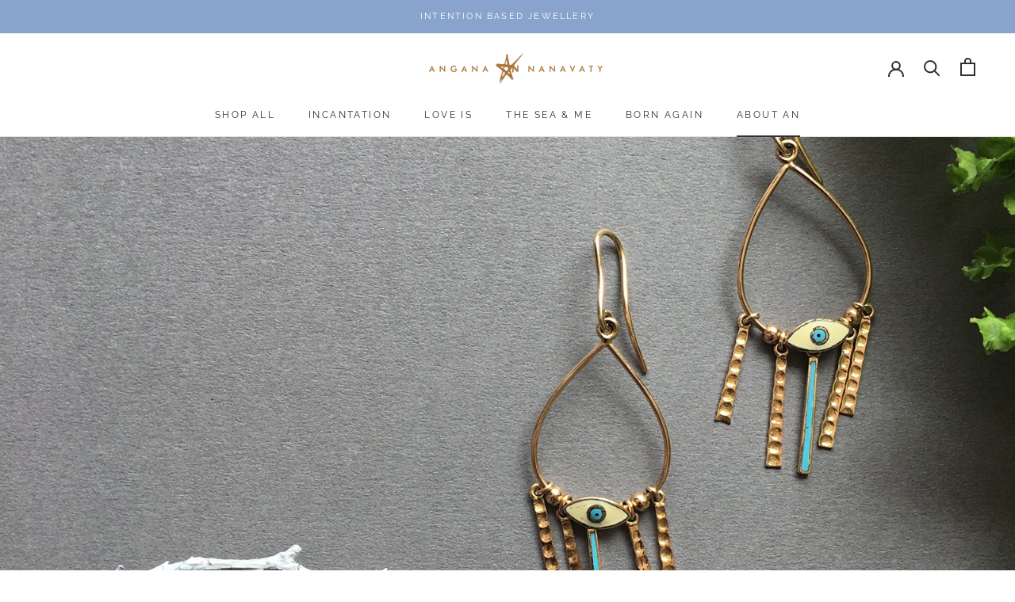

--- FILE ---
content_type: text/html; charset=utf-8
request_url: https://anganananavaty.com/pages/about-an
body_size: 16226
content:
<!doctype html>

<html class="no-js" lang="en">
  <head>
    <meta charset="utf-8"> 
    <meta http-equiv="X-UA-Compatible" content="IE=edge,chrome=1">
    <meta name="viewport" content="width=device-width, initial-scale=1.0, height=device-height, minimum-scale=1.0, maximum-scale=1.0">
    <meta name="theme-color" content="">

    <title>
      About AN &ndash; Angana Nanavaty
    </title><link rel="canonical" href="https://anganananavaty.com/pages/about-an"><meta property="og:type" content="website">
  <meta property="og:title" content="About AN"><meta property="og:url" content="https://anganananavaty.com/pages/about-an">
<meta property="og:site_name" content="Angana Nanavaty"><meta name="twitter:card" content="summary"><meta name="twitter:title" content="About AN">
  <meta name="twitter:description" content="About AN">
    <style>
  @font-face {
  font-family: Raleway;
  font-weight: 400;
  font-style: normal;
  font-display: fallback;
  src: url("//anganananavaty.com/cdn/fonts/raleway/raleway_n4.2c76ddd103ff0f30b1230f13e160330ff8b2c68a.woff2") format("woff2"),
       url("//anganananavaty.com/cdn/fonts/raleway/raleway_n4.c057757dddc39994ad5d9c9f58e7c2c2a72359a9.woff") format("woff");
}

  @font-face {
  font-family: "Open Sans";
  font-weight: 400;
  font-style: normal;
  font-display: fallback;
  src: url("//anganananavaty.com/cdn/fonts/open_sans/opensans_n4.c32e4d4eca5273f6d4ee95ddf54b5bbb75fc9b61.woff2") format("woff2"),
       url("//anganananavaty.com/cdn/fonts/open_sans/opensans_n4.5f3406f8d94162b37bfa232b486ac93ee892406d.woff") format("woff");
}


  @font-face {
  font-family: "Open Sans";
  font-weight: 700;
  font-style: normal;
  font-display: fallback;
  src: url("//anganananavaty.com/cdn/fonts/open_sans/opensans_n7.a9393be1574ea8606c68f4441806b2711d0d13e4.woff2") format("woff2"),
       url("//anganananavaty.com/cdn/fonts/open_sans/opensans_n7.7b8af34a6ebf52beb1a4c1d8c73ad6910ec2e553.woff") format("woff");
}

  @font-face {
  font-family: "Open Sans";
  font-weight: 400;
  font-style: italic;
  font-display: fallback;
  src: url("//anganananavaty.com/cdn/fonts/open_sans/opensans_i4.6f1d45f7a46916cc95c694aab32ecbf7509cbf33.woff2") format("woff2"),
       url("//anganananavaty.com/cdn/fonts/open_sans/opensans_i4.4efaa52d5a57aa9a57c1556cc2b7465d18839daa.woff") format("woff");
}

  @font-face {
  font-family: "Open Sans";
  font-weight: 700;
  font-style: italic;
  font-display: fallback;
  src: url("//anganananavaty.com/cdn/fonts/open_sans/opensans_i7.916ced2e2ce15f7fcd95d196601a15e7b89ee9a4.woff2") format("woff2"),
       url("//anganananavaty.com/cdn/fonts/open_sans/opensans_i7.99a9cff8c86ea65461de497ade3d515a98f8b32a.woff") format("woff");
}


  :root {
    --heading-font-family : Raleway, sans-serif;
    --heading-font-weight : 400;
    --heading-font-style  : normal;

    --text-font-family : "Open Sans", sans-serif;
    --text-font-weight : 400;
    --text-font-style  : normal;

    --base-text-font-size   : 14px;
    --default-text-font-size: 14px;--background          : #ffffff;
    --background-rgb      : 255, 255, 255;
    --light-background    : #ffffff;
    --light-background-rgb: 255, 255, 255;
    --heading-color       : #303030;
    --text-color          : #303030;
    --text-color-rgb      : 48, 48, 48;
    --text-color-light    : #595959;
    --text-color-light-rgb: 89, 89, 89;
    --link-color          : #000000;
    --link-color-rgb      : 0, 0, 0;
    --border-color        : #e0e0e0;
    --border-color-rgb    : 224, 224, 224;

    --button-background    : #89a4cc;
    --button-background-rgb: 137, 164, 204;
    --button-text-color    : #ffffff;

    --header-background       : #ffffff;
    --header-heading-color    : #303030;
    --header-light-text-color : #595959;
    --header-border-color     : #e0e0e0;

    --footer-background    : #89a4cc;
    --footer-text-color    : #ffffff;
    --footer-heading-color : #ffffff;
    --footer-border-color  : #9bb2d4;

    --navigation-background      : #ffffff;
    --navigation-background-rgb  : 255, 255, 255;
    --navigation-text-color      : #303030;
    --navigation-text-color-light: rgba(48, 48, 48, 0.5);
    --navigation-border-color    : rgba(48, 48, 48, 0.25);

    --newsletter-popup-background     : #ffffff;
    --newsletter-popup-text-color     : #303030;
    --newsletter-popup-text-color-rgb : 48, 48, 48;

    --secondary-elements-background       : #fce7a8;
    --secondary-elements-background-rgb   : 252, 231, 168;
    --secondary-elements-text-color       : #303030;
    --secondary-elements-text-color-light : rgba(48, 48, 48, 0.5);
    --secondary-elements-border-color     : rgba(48, 48, 48, 0.25);

    --product-sale-price-color    : #f94c43;
    --product-sale-price-color-rgb: 249, 76, 67;

    /* Shopify related variables */
    --payment-terms-background-color: #ffffff;

    /* Products */

    --horizontal-spacing-four-products-per-row: 60px;
        --horizontal-spacing-two-products-per-row : 60px;

    --vertical-spacing-four-products-per-row: 60px;
        --vertical-spacing-two-products-per-row : 75px;

    /* Animation */
    --drawer-transition-timing: cubic-bezier(0.645, 0.045, 0.355, 1);
    --header-base-height: 80px; /* We set a default for browsers that do not support CSS variables */

    /* Cursors */
    --cursor-zoom-in-svg    : url(//anganananavaty.com/cdn/shop/t/7/assets/cursor-zoom-in.svg?v=169337020044000511451625215698);
    --cursor-zoom-in-2x-svg : url(//anganananavaty.com/cdn/shop/t/7/assets/cursor-zoom-in-2x.svg?v=163885027072013793871625215698);
  }
</style>

<script>
  // IE11 does not have support for CSS variables, so we have to polyfill them
  if (!(((window || {}).CSS || {}).supports && window.CSS.supports('(--a: 0)'))) {
    const script = document.createElement('script');
    script.type = 'text/javascript';
    script.src = 'https://cdn.jsdelivr.net/npm/css-vars-ponyfill@2';
    script.onload = function() {
      cssVars({});
    };

    document.getElementsByTagName('head')[0].appendChild(script);
  }
</script>

    <script>window.performance && window.performance.mark && window.performance.mark('shopify.content_for_header.start');</script><meta id="shopify-digital-wallet" name="shopify-digital-wallet" content="/55636033696/digital_wallets/dialog">
<script async="async" src="/checkouts/internal/preloads.js?locale=en-IN"></script>
<script id="shopify-features" type="application/json">{"accessToken":"c1ea7d9105a8c64118497df4b083beab","betas":["rich-media-storefront-analytics"],"domain":"anganananavaty.com","predictiveSearch":true,"shopId":55636033696,"locale":"en"}</script>
<script>var Shopify = Shopify || {};
Shopify.shop = "angana-nanavaty.myshopify.com";
Shopify.locale = "en";
Shopify.currency = {"active":"INR","rate":"1.0"};
Shopify.country = "IN";
Shopify.theme = {"name":"AN (Keerti)","id":124222472352,"schema_name":"Prestige","schema_version":"4.14.4","theme_store_id":855,"role":"main"};
Shopify.theme.handle = "null";
Shopify.theme.style = {"id":null,"handle":null};
Shopify.cdnHost = "anganananavaty.com/cdn";
Shopify.routes = Shopify.routes || {};
Shopify.routes.root = "/";</script>
<script type="module">!function(o){(o.Shopify=o.Shopify||{}).modules=!0}(window);</script>
<script>!function(o){function n(){var o=[];function n(){o.push(Array.prototype.slice.apply(arguments))}return n.q=o,n}var t=o.Shopify=o.Shopify||{};t.loadFeatures=n(),t.autoloadFeatures=n()}(window);</script>
<script id="shop-js-analytics" type="application/json">{"pageType":"page"}</script>
<script defer="defer" async type="module" src="//anganananavaty.com/cdn/shopifycloud/shop-js/modules/v2/client.init-shop-cart-sync_DlSlHazZ.en.esm.js"></script>
<script defer="defer" async type="module" src="//anganananavaty.com/cdn/shopifycloud/shop-js/modules/v2/chunk.common_D16XZWos.esm.js"></script>
<script type="module">
  await import("//anganananavaty.com/cdn/shopifycloud/shop-js/modules/v2/client.init-shop-cart-sync_DlSlHazZ.en.esm.js");
await import("//anganananavaty.com/cdn/shopifycloud/shop-js/modules/v2/chunk.common_D16XZWos.esm.js");

  window.Shopify.SignInWithShop?.initShopCartSync?.({"fedCMEnabled":true,"windoidEnabled":true});

</script>
<script>(function() {
  var isLoaded = false;
  function asyncLoad() {
    if (isLoaded) return;
    isLoaded = true;
    var urls = ["\/\/cdn.shopify.com\/proxy\/40a9c95b666cd3e410cad195d32f1e3924b0a4b10314259f09edfcf2e1bebd6d\/bucket.useifsapp.com\/theme-files-min\/js\/ifs-script-tag-min.js?v=2\u0026shop=angana-nanavaty.myshopify.com\u0026sp-cache-control=cHVibGljLCBtYXgtYWdlPTkwMA"];
    for (var i = 0; i < urls.length; i++) {
      var s = document.createElement('script');
      s.type = 'text/javascript';
      s.async = true;
      s.src = urls[i];
      var x = document.getElementsByTagName('script')[0];
      x.parentNode.insertBefore(s, x);
    }
  };
  if(window.attachEvent) {
    window.attachEvent('onload', asyncLoad);
  } else {
    window.addEventListener('load', asyncLoad, false);
  }
})();</script>
<script id="__st">var __st={"a":55636033696,"offset":-18000,"reqid":"c38b3757-eb37-416f-9d7f-91ad26f7cdbd-1768594189","pageurl":"anganananavaty.com\/pages\/about-an","s":"pages-82929713312","u":"58fecb0acab5","p":"page","rtyp":"page","rid":82929713312};</script>
<script>window.ShopifyPaypalV4VisibilityTracking = true;</script>
<script id="captcha-bootstrap">!function(){'use strict';const t='contact',e='account',n='new_comment',o=[[t,t],['blogs',n],['comments',n],[t,'customer']],c=[[e,'customer_login'],[e,'guest_login'],[e,'recover_customer_password'],[e,'create_customer']],r=t=>t.map((([t,e])=>`form[action*='/${t}']:not([data-nocaptcha='true']) input[name='form_type'][value='${e}']`)).join(','),a=t=>()=>t?[...document.querySelectorAll(t)].map((t=>t.form)):[];function s(){const t=[...o],e=r(t);return a(e)}const i='password',u='form_key',d=['recaptcha-v3-token','g-recaptcha-response','h-captcha-response',i],f=()=>{try{return window.sessionStorage}catch{return}},m='__shopify_v',_=t=>t.elements[u];function p(t,e,n=!1){try{const o=window.sessionStorage,c=JSON.parse(o.getItem(e)),{data:r}=function(t){const{data:e,action:n}=t;return t[m]||n?{data:e,action:n}:{data:t,action:n}}(c);for(const[e,n]of Object.entries(r))t.elements[e]&&(t.elements[e].value=n);n&&o.removeItem(e)}catch(o){console.error('form repopulation failed',{error:o})}}const l='form_type',E='cptcha';function T(t){t.dataset[E]=!0}const w=window,h=w.document,L='Shopify',v='ce_forms',y='captcha';let A=!1;((t,e)=>{const n=(g='f06e6c50-85a8-45c8-87d0-21a2b65856fe',I='https://cdn.shopify.com/shopifycloud/storefront-forms-hcaptcha/ce_storefront_forms_captcha_hcaptcha.v1.5.2.iife.js',D={infoText:'Protected by hCaptcha',privacyText:'Privacy',termsText:'Terms'},(t,e,n)=>{const o=w[L][v],c=o.bindForm;if(c)return c(t,g,e,D).then(n);var r;o.q.push([[t,g,e,D],n]),r=I,A||(h.body.append(Object.assign(h.createElement('script'),{id:'captcha-provider',async:!0,src:r})),A=!0)});var g,I,D;w[L]=w[L]||{},w[L][v]=w[L][v]||{},w[L][v].q=[],w[L][y]=w[L][y]||{},w[L][y].protect=function(t,e){n(t,void 0,e),T(t)},Object.freeze(w[L][y]),function(t,e,n,w,h,L){const[v,y,A,g]=function(t,e,n){const i=e?o:[],u=t?c:[],d=[...i,...u],f=r(d),m=r(i),_=r(d.filter((([t,e])=>n.includes(e))));return[a(f),a(m),a(_),s()]}(w,h,L),I=t=>{const e=t.target;return e instanceof HTMLFormElement?e:e&&e.form},D=t=>v().includes(t);t.addEventListener('submit',(t=>{const e=I(t);if(!e)return;const n=D(e)&&!e.dataset.hcaptchaBound&&!e.dataset.recaptchaBound,o=_(e),c=g().includes(e)&&(!o||!o.value);(n||c)&&t.preventDefault(),c&&!n&&(function(t){try{if(!f())return;!function(t){const e=f();if(!e)return;const n=_(t);if(!n)return;const o=n.value;o&&e.removeItem(o)}(t);const e=Array.from(Array(32),(()=>Math.random().toString(36)[2])).join('');!function(t,e){_(t)||t.append(Object.assign(document.createElement('input'),{type:'hidden',name:u})),t.elements[u].value=e}(t,e),function(t,e){const n=f();if(!n)return;const o=[...t.querySelectorAll(`input[type='${i}']`)].map((({name:t})=>t)),c=[...d,...o],r={};for(const[a,s]of new FormData(t).entries())c.includes(a)||(r[a]=s);n.setItem(e,JSON.stringify({[m]:1,action:t.action,data:r}))}(t,e)}catch(e){console.error('failed to persist form',e)}}(e),e.submit())}));const S=(t,e)=>{t&&!t.dataset[E]&&(n(t,e.some((e=>e===t))),T(t))};for(const o of['focusin','change'])t.addEventListener(o,(t=>{const e=I(t);D(e)&&S(e,y())}));const B=e.get('form_key'),M=e.get(l),P=B&&M;t.addEventListener('DOMContentLoaded',(()=>{const t=y();if(P)for(const e of t)e.elements[l].value===M&&p(e,B);[...new Set([...A(),...v().filter((t=>'true'===t.dataset.shopifyCaptcha))])].forEach((e=>S(e,t)))}))}(h,new URLSearchParams(w.location.search),n,t,e,['guest_login'])})(!0,!0)}();</script>
<script integrity="sha256-4kQ18oKyAcykRKYeNunJcIwy7WH5gtpwJnB7kiuLZ1E=" data-source-attribution="shopify.loadfeatures" defer="defer" src="//anganananavaty.com/cdn/shopifycloud/storefront/assets/storefront/load_feature-a0a9edcb.js" crossorigin="anonymous"></script>
<script data-source-attribution="shopify.dynamic_checkout.dynamic.init">var Shopify=Shopify||{};Shopify.PaymentButton=Shopify.PaymentButton||{isStorefrontPortableWallets:!0,init:function(){window.Shopify.PaymentButton.init=function(){};var t=document.createElement("script");t.src="https://anganananavaty.com/cdn/shopifycloud/portable-wallets/latest/portable-wallets.en.js",t.type="module",document.head.appendChild(t)}};
</script>
<script data-source-attribution="shopify.dynamic_checkout.buyer_consent">
  function portableWalletsHideBuyerConsent(e){var t=document.getElementById("shopify-buyer-consent"),n=document.getElementById("shopify-subscription-policy-button");t&&n&&(t.classList.add("hidden"),t.setAttribute("aria-hidden","true"),n.removeEventListener("click",e))}function portableWalletsShowBuyerConsent(e){var t=document.getElementById("shopify-buyer-consent"),n=document.getElementById("shopify-subscription-policy-button");t&&n&&(t.classList.remove("hidden"),t.removeAttribute("aria-hidden"),n.addEventListener("click",e))}window.Shopify?.PaymentButton&&(window.Shopify.PaymentButton.hideBuyerConsent=portableWalletsHideBuyerConsent,window.Shopify.PaymentButton.showBuyerConsent=portableWalletsShowBuyerConsent);
</script>
<script data-source-attribution="shopify.dynamic_checkout.cart.bootstrap">document.addEventListener("DOMContentLoaded",(function(){function t(){return document.querySelector("shopify-accelerated-checkout-cart, shopify-accelerated-checkout")}if(t())Shopify.PaymentButton.init();else{new MutationObserver((function(e,n){t()&&(Shopify.PaymentButton.init(),n.disconnect())})).observe(document.body,{childList:!0,subtree:!0})}}));
</script>

<script>window.performance && window.performance.mark && window.performance.mark('shopify.content_for_header.end');</script>

    <link rel="stylesheet" href="//anganananavaty.com/cdn/shop/t/7/assets/theme.css?v=80509303007208860761631094155">

    <script>// This allows to expose several variables to the global scope, to be used in scripts
      window.theme = {
        pageType: "page",
        moneyFormat: "Rs. {{amount}}",
        moneyWithCurrencyFormat: "Rs. {{amount}}",
        productImageSize: "square",
        searchMode: "product,article",
        showPageTransition: false,
        showElementStaggering: false,
        showImageZooming: true
      };

      window.routes = {
        rootUrl: "\/",
        rootUrlWithoutSlash: '',
        cartUrl: "\/cart",
        cartAddUrl: "\/cart\/add",
        cartChangeUrl: "\/cart\/change",
        searchUrl: "\/search",
        productRecommendationsUrl: "\/recommendations\/products"
      };

      window.languages = {
        cartAddNote: "Add Order Note",
        cartEditNote: "Edit Order Note",
        productImageLoadingError: "This image could not be loaded. Please try to reload the page.",
        productFormAddToCart: "Add to cart",
        productFormUnavailable: "Unavailable",
        productFormSoldOut: "Sold Out",
        shippingEstimatorOneResult: "1 option available:",
        shippingEstimatorMoreResults: "{{count}} options available:",
        shippingEstimatorNoResults: "No shipping could be found"
      };

      window.lazySizesConfig = {
        loadHidden: false,
        hFac: 0.5,
        expFactor: 2,
        ricTimeout: 150,
        lazyClass: 'Image--lazyLoad',
        loadingClass: 'Image--lazyLoading',
        loadedClass: 'Image--lazyLoaded'
      };

      document.documentElement.className = document.documentElement.className.replace('no-js', 'js');
      document.documentElement.style.setProperty('--window-height', window.innerHeight + 'px');

      // We do a quick detection of some features (we could use Modernizr but for so little...)
      (function() {
        document.documentElement.className += ((window.CSS && window.CSS.supports('(position: sticky) or (position: -webkit-sticky)')) ? ' supports-sticky' : ' no-supports-sticky');
        document.documentElement.className += (window.matchMedia('(-moz-touch-enabled: 1), (hover: none)')).matches ? ' no-supports-hover' : ' supports-hover';
      }());
    </script>

    <script src="//anganananavaty.com/cdn/shop/t/7/assets/lazysizes.min.js?v=174358363404432586981625215686" async></script><script src="https://polyfill-fastly.net/v3/polyfill.min.js?unknown=polyfill&features=fetch,Element.prototype.closest,Element.prototype.remove,Element.prototype.classList,Array.prototype.includes,Array.prototype.fill,Object.assign,CustomEvent,IntersectionObserver,IntersectionObserverEntry,URL" defer></script>
    <script src="//anganananavaty.com/cdn/shop/t/7/assets/libs.min.js?v=26178543184394469741625215686" defer></script>
    <script src="//anganananavaty.com/cdn/shop/t/7/assets/theme.min.js?v=181661505088875613471625215689" defer></script>
    <script src="//anganananavaty.com/cdn/shop/t/7/assets/custom.js?v=183944157590872491501625215685" defer></script>

    <script>
      (function () {
        window.onpageshow = function() {
          if (window.theme.showPageTransition) {
            var pageTransition = document.querySelector('.PageTransition');

            if (pageTransition) {
              pageTransition.style.visibility = 'visible';
              pageTransition.style.opacity = '0';
            }
          }

          // When the page is loaded from the cache, we have to reload the cart content
          document.documentElement.dispatchEvent(new CustomEvent('cart:refresh', {
            bubbles: true
          }));
        };
      })();
    </script>

    


  <script type="application/ld+json">
  {
    "@context": "http://schema.org",
    "@type": "BreadcrumbList",
  "itemListElement": [{
      "@type": "ListItem",
      "position": 1,
      "name": "Translation missing: en.general.breadcrumb.home",
      "item": "https://anganananavaty.com"
    },{
          "@type": "ListItem",
          "position": 2,
          "name": "About AN",
          "item": "https://anganananavaty.com/pages/about-an"
        }]
  }
  </script>

  <link href="https://monorail-edge.shopifysvc.com" rel="dns-prefetch">
<script>(function(){if ("sendBeacon" in navigator && "performance" in window) {try {var session_token_from_headers = performance.getEntriesByType('navigation')[0].serverTiming.find(x => x.name == '_s').description;} catch {var session_token_from_headers = undefined;}var session_cookie_matches = document.cookie.match(/_shopify_s=([^;]*)/);var session_token_from_cookie = session_cookie_matches && session_cookie_matches.length === 2 ? session_cookie_matches[1] : "";var session_token = session_token_from_headers || session_token_from_cookie || "";function handle_abandonment_event(e) {var entries = performance.getEntries().filter(function(entry) {return /monorail-edge.shopifysvc.com/.test(entry.name);});if (!window.abandonment_tracked && entries.length === 0) {window.abandonment_tracked = true;var currentMs = Date.now();var navigation_start = performance.timing.navigationStart;var payload = {shop_id: 55636033696,url: window.location.href,navigation_start,duration: currentMs - navigation_start,session_token,page_type: "page"};window.navigator.sendBeacon("https://monorail-edge.shopifysvc.com/v1/produce", JSON.stringify({schema_id: "online_store_buyer_site_abandonment/1.1",payload: payload,metadata: {event_created_at_ms: currentMs,event_sent_at_ms: currentMs}}));}}window.addEventListener('pagehide', handle_abandonment_event);}}());</script>
<script id="web-pixels-manager-setup">(function e(e,d,r,n,o){if(void 0===o&&(o={}),!Boolean(null===(a=null===(i=window.Shopify)||void 0===i?void 0:i.analytics)||void 0===a?void 0:a.replayQueue)){var i,a;window.Shopify=window.Shopify||{};var t=window.Shopify;t.analytics=t.analytics||{};var s=t.analytics;s.replayQueue=[],s.publish=function(e,d,r){return s.replayQueue.push([e,d,r]),!0};try{self.performance.mark("wpm:start")}catch(e){}var l=function(){var e={modern:/Edge?\/(1{2}[4-9]|1[2-9]\d|[2-9]\d{2}|\d{4,})\.\d+(\.\d+|)|Firefox\/(1{2}[4-9]|1[2-9]\d|[2-9]\d{2}|\d{4,})\.\d+(\.\d+|)|Chrom(ium|e)\/(9{2}|\d{3,})\.\d+(\.\d+|)|(Maci|X1{2}).+ Version\/(15\.\d+|(1[6-9]|[2-9]\d|\d{3,})\.\d+)([,.]\d+|)( \(\w+\)|)( Mobile\/\w+|) Safari\/|Chrome.+OPR\/(9{2}|\d{3,})\.\d+\.\d+|(CPU[ +]OS|iPhone[ +]OS|CPU[ +]iPhone|CPU IPhone OS|CPU iPad OS)[ +]+(15[._]\d+|(1[6-9]|[2-9]\d|\d{3,})[._]\d+)([._]\d+|)|Android:?[ /-](13[3-9]|1[4-9]\d|[2-9]\d{2}|\d{4,})(\.\d+|)(\.\d+|)|Android.+Firefox\/(13[5-9]|1[4-9]\d|[2-9]\d{2}|\d{4,})\.\d+(\.\d+|)|Android.+Chrom(ium|e)\/(13[3-9]|1[4-9]\d|[2-9]\d{2}|\d{4,})\.\d+(\.\d+|)|SamsungBrowser\/([2-9]\d|\d{3,})\.\d+/,legacy:/Edge?\/(1[6-9]|[2-9]\d|\d{3,})\.\d+(\.\d+|)|Firefox\/(5[4-9]|[6-9]\d|\d{3,})\.\d+(\.\d+|)|Chrom(ium|e)\/(5[1-9]|[6-9]\d|\d{3,})\.\d+(\.\d+|)([\d.]+$|.*Safari\/(?![\d.]+ Edge\/[\d.]+$))|(Maci|X1{2}).+ Version\/(10\.\d+|(1[1-9]|[2-9]\d|\d{3,})\.\d+)([,.]\d+|)( \(\w+\)|)( Mobile\/\w+|) Safari\/|Chrome.+OPR\/(3[89]|[4-9]\d|\d{3,})\.\d+\.\d+|(CPU[ +]OS|iPhone[ +]OS|CPU[ +]iPhone|CPU IPhone OS|CPU iPad OS)[ +]+(10[._]\d+|(1[1-9]|[2-9]\d|\d{3,})[._]\d+)([._]\d+|)|Android:?[ /-](13[3-9]|1[4-9]\d|[2-9]\d{2}|\d{4,})(\.\d+|)(\.\d+|)|Mobile Safari.+OPR\/([89]\d|\d{3,})\.\d+\.\d+|Android.+Firefox\/(13[5-9]|1[4-9]\d|[2-9]\d{2}|\d{4,})\.\d+(\.\d+|)|Android.+Chrom(ium|e)\/(13[3-9]|1[4-9]\d|[2-9]\d{2}|\d{4,})\.\d+(\.\d+|)|Android.+(UC? ?Browser|UCWEB|U3)[ /]?(15\.([5-9]|\d{2,})|(1[6-9]|[2-9]\d|\d{3,})\.\d+)\.\d+|SamsungBrowser\/(5\.\d+|([6-9]|\d{2,})\.\d+)|Android.+MQ{2}Browser\/(14(\.(9|\d{2,})|)|(1[5-9]|[2-9]\d|\d{3,})(\.\d+|))(\.\d+|)|K[Aa][Ii]OS\/(3\.\d+|([4-9]|\d{2,})\.\d+)(\.\d+|)/},d=e.modern,r=e.legacy,n=navigator.userAgent;return n.match(d)?"modern":n.match(r)?"legacy":"unknown"}(),u="modern"===l?"modern":"legacy",c=(null!=n?n:{modern:"",legacy:""})[u],f=function(e){return[e.baseUrl,"/wpm","/b",e.hashVersion,"modern"===e.buildTarget?"m":"l",".js"].join("")}({baseUrl:d,hashVersion:r,buildTarget:u}),m=function(e){var d=e.version,r=e.bundleTarget,n=e.surface,o=e.pageUrl,i=e.monorailEndpoint;return{emit:function(e){var a=e.status,t=e.errorMsg,s=(new Date).getTime(),l=JSON.stringify({metadata:{event_sent_at_ms:s},events:[{schema_id:"web_pixels_manager_load/3.1",payload:{version:d,bundle_target:r,page_url:o,status:a,surface:n,error_msg:t},metadata:{event_created_at_ms:s}}]});if(!i)return console&&console.warn&&console.warn("[Web Pixels Manager] No Monorail endpoint provided, skipping logging."),!1;try{return self.navigator.sendBeacon.bind(self.navigator)(i,l)}catch(e){}var u=new XMLHttpRequest;try{return u.open("POST",i,!0),u.setRequestHeader("Content-Type","text/plain"),u.send(l),!0}catch(e){return console&&console.warn&&console.warn("[Web Pixels Manager] Got an unhandled error while logging to Monorail."),!1}}}}({version:r,bundleTarget:l,surface:e.surface,pageUrl:self.location.href,monorailEndpoint:e.monorailEndpoint});try{o.browserTarget=l,function(e){var d=e.src,r=e.async,n=void 0===r||r,o=e.onload,i=e.onerror,a=e.sri,t=e.scriptDataAttributes,s=void 0===t?{}:t,l=document.createElement("script"),u=document.querySelector("head"),c=document.querySelector("body");if(l.async=n,l.src=d,a&&(l.integrity=a,l.crossOrigin="anonymous"),s)for(var f in s)if(Object.prototype.hasOwnProperty.call(s,f))try{l.dataset[f]=s[f]}catch(e){}if(o&&l.addEventListener("load",o),i&&l.addEventListener("error",i),u)u.appendChild(l);else{if(!c)throw new Error("Did not find a head or body element to append the script");c.appendChild(l)}}({src:f,async:!0,onload:function(){if(!function(){var e,d;return Boolean(null===(d=null===(e=window.Shopify)||void 0===e?void 0:e.analytics)||void 0===d?void 0:d.initialized)}()){var d=window.webPixelsManager.init(e)||void 0;if(d){var r=window.Shopify.analytics;r.replayQueue.forEach((function(e){var r=e[0],n=e[1],o=e[2];d.publishCustomEvent(r,n,o)})),r.replayQueue=[],r.publish=d.publishCustomEvent,r.visitor=d.visitor,r.initialized=!0}}},onerror:function(){return m.emit({status:"failed",errorMsg:"".concat(f," has failed to load")})},sri:function(e){var d=/^sha384-[A-Za-z0-9+/=]+$/;return"string"==typeof e&&d.test(e)}(c)?c:"",scriptDataAttributes:o}),m.emit({status:"loading"})}catch(e){m.emit({status:"failed",errorMsg:(null==e?void 0:e.message)||"Unknown error"})}}})({shopId: 55636033696,storefrontBaseUrl: "https://anganananavaty.com",extensionsBaseUrl: "https://extensions.shopifycdn.com/cdn/shopifycloud/web-pixels-manager",monorailEndpoint: "https://monorail-edge.shopifysvc.com/unstable/produce_batch",surface: "storefront-renderer",enabledBetaFlags: ["2dca8a86"],webPixelsConfigList: [{"id":"shopify-app-pixel","configuration":"{}","eventPayloadVersion":"v1","runtimeContext":"STRICT","scriptVersion":"0450","apiClientId":"shopify-pixel","type":"APP","privacyPurposes":["ANALYTICS","MARKETING"]},{"id":"shopify-custom-pixel","eventPayloadVersion":"v1","runtimeContext":"LAX","scriptVersion":"0450","apiClientId":"shopify-pixel","type":"CUSTOM","privacyPurposes":["ANALYTICS","MARKETING"]}],isMerchantRequest: false,initData: {"shop":{"name":"Angana Nanavaty","paymentSettings":{"currencyCode":"INR"},"myshopifyDomain":"angana-nanavaty.myshopify.com","countryCode":"IN","storefrontUrl":"https:\/\/anganananavaty.com"},"customer":null,"cart":null,"checkout":null,"productVariants":[],"purchasingCompany":null},},"https://anganananavaty.com/cdn","fcfee988w5aeb613cpc8e4bc33m6693e112",{"modern":"","legacy":""},{"shopId":"55636033696","storefrontBaseUrl":"https:\/\/anganananavaty.com","extensionBaseUrl":"https:\/\/extensions.shopifycdn.com\/cdn\/shopifycloud\/web-pixels-manager","surface":"storefront-renderer","enabledBetaFlags":"[\"2dca8a86\"]","isMerchantRequest":"false","hashVersion":"fcfee988w5aeb613cpc8e4bc33m6693e112","publish":"custom","events":"[[\"page_viewed\",{}]]"});</script><script>
  window.ShopifyAnalytics = window.ShopifyAnalytics || {};
  window.ShopifyAnalytics.meta = window.ShopifyAnalytics.meta || {};
  window.ShopifyAnalytics.meta.currency = 'INR';
  var meta = {"page":{"pageType":"page","resourceType":"page","resourceId":82929713312,"requestId":"c38b3757-eb37-416f-9d7f-91ad26f7cdbd-1768594189"}};
  for (var attr in meta) {
    window.ShopifyAnalytics.meta[attr] = meta[attr];
  }
</script>
<script class="analytics">
  (function () {
    var customDocumentWrite = function(content) {
      var jquery = null;

      if (window.jQuery) {
        jquery = window.jQuery;
      } else if (window.Checkout && window.Checkout.$) {
        jquery = window.Checkout.$;
      }

      if (jquery) {
        jquery('body').append(content);
      }
    };

    var hasLoggedConversion = function(token) {
      if (token) {
        return document.cookie.indexOf('loggedConversion=' + token) !== -1;
      }
      return false;
    }

    var setCookieIfConversion = function(token) {
      if (token) {
        var twoMonthsFromNow = new Date(Date.now());
        twoMonthsFromNow.setMonth(twoMonthsFromNow.getMonth() + 2);

        document.cookie = 'loggedConversion=' + token + '; expires=' + twoMonthsFromNow;
      }
    }

    var trekkie = window.ShopifyAnalytics.lib = window.trekkie = window.trekkie || [];
    if (trekkie.integrations) {
      return;
    }
    trekkie.methods = [
      'identify',
      'page',
      'ready',
      'track',
      'trackForm',
      'trackLink'
    ];
    trekkie.factory = function(method) {
      return function() {
        var args = Array.prototype.slice.call(arguments);
        args.unshift(method);
        trekkie.push(args);
        return trekkie;
      };
    };
    for (var i = 0; i < trekkie.methods.length; i++) {
      var key = trekkie.methods[i];
      trekkie[key] = trekkie.factory(key);
    }
    trekkie.load = function(config) {
      trekkie.config = config || {};
      trekkie.config.initialDocumentCookie = document.cookie;
      var first = document.getElementsByTagName('script')[0];
      var script = document.createElement('script');
      script.type = 'text/javascript';
      script.onerror = function(e) {
        var scriptFallback = document.createElement('script');
        scriptFallback.type = 'text/javascript';
        scriptFallback.onerror = function(error) {
                var Monorail = {
      produce: function produce(monorailDomain, schemaId, payload) {
        var currentMs = new Date().getTime();
        var event = {
          schema_id: schemaId,
          payload: payload,
          metadata: {
            event_created_at_ms: currentMs,
            event_sent_at_ms: currentMs
          }
        };
        return Monorail.sendRequest("https://" + monorailDomain + "/v1/produce", JSON.stringify(event));
      },
      sendRequest: function sendRequest(endpointUrl, payload) {
        // Try the sendBeacon API
        if (window && window.navigator && typeof window.navigator.sendBeacon === 'function' && typeof window.Blob === 'function' && !Monorail.isIos12()) {
          var blobData = new window.Blob([payload], {
            type: 'text/plain'
          });

          if (window.navigator.sendBeacon(endpointUrl, blobData)) {
            return true;
          } // sendBeacon was not successful

        } // XHR beacon

        var xhr = new XMLHttpRequest();

        try {
          xhr.open('POST', endpointUrl);
          xhr.setRequestHeader('Content-Type', 'text/plain');
          xhr.send(payload);
        } catch (e) {
          console.log(e);
        }

        return false;
      },
      isIos12: function isIos12() {
        return window.navigator.userAgent.lastIndexOf('iPhone; CPU iPhone OS 12_') !== -1 || window.navigator.userAgent.lastIndexOf('iPad; CPU OS 12_') !== -1;
      }
    };
    Monorail.produce('monorail-edge.shopifysvc.com',
      'trekkie_storefront_load_errors/1.1',
      {shop_id: 55636033696,
      theme_id: 124222472352,
      app_name: "storefront",
      context_url: window.location.href,
      source_url: "//anganananavaty.com/cdn/s/trekkie.storefront.cd680fe47e6c39ca5d5df5f0a32d569bc48c0f27.min.js"});

        };
        scriptFallback.async = true;
        scriptFallback.src = '//anganananavaty.com/cdn/s/trekkie.storefront.cd680fe47e6c39ca5d5df5f0a32d569bc48c0f27.min.js';
        first.parentNode.insertBefore(scriptFallback, first);
      };
      script.async = true;
      script.src = '//anganananavaty.com/cdn/s/trekkie.storefront.cd680fe47e6c39ca5d5df5f0a32d569bc48c0f27.min.js';
      first.parentNode.insertBefore(script, first);
    };
    trekkie.load(
      {"Trekkie":{"appName":"storefront","development":false,"defaultAttributes":{"shopId":55636033696,"isMerchantRequest":null,"themeId":124222472352,"themeCityHash":"7775887317606892822","contentLanguage":"en","currency":"INR","eventMetadataId":"18f57d02-d7e3-4f65-817e-9cf69acae57b"},"isServerSideCookieWritingEnabled":true,"monorailRegion":"shop_domain","enabledBetaFlags":["65f19447"]},"Session Attribution":{},"S2S":{"facebookCapiEnabled":false,"source":"trekkie-storefront-renderer","apiClientId":580111}}
    );

    var loaded = false;
    trekkie.ready(function() {
      if (loaded) return;
      loaded = true;

      window.ShopifyAnalytics.lib = window.trekkie;

      var originalDocumentWrite = document.write;
      document.write = customDocumentWrite;
      try { window.ShopifyAnalytics.merchantGoogleAnalytics.call(this); } catch(error) {};
      document.write = originalDocumentWrite;

      window.ShopifyAnalytics.lib.page(null,{"pageType":"page","resourceType":"page","resourceId":82929713312,"requestId":"c38b3757-eb37-416f-9d7f-91ad26f7cdbd-1768594189","shopifyEmitted":true});

      var match = window.location.pathname.match(/checkouts\/(.+)\/(thank_you|post_purchase)/)
      var token = match? match[1]: undefined;
      if (!hasLoggedConversion(token)) {
        setCookieIfConversion(token);
        
      }
    });


        var eventsListenerScript = document.createElement('script');
        eventsListenerScript.async = true;
        eventsListenerScript.src = "//anganananavaty.com/cdn/shopifycloud/storefront/assets/shop_events_listener-3da45d37.js";
        document.getElementsByTagName('head')[0].appendChild(eventsListenerScript);

})();</script>
<script
  defer
  src="https://anganananavaty.com/cdn/shopifycloud/perf-kit/shopify-perf-kit-3.0.4.min.js"
  data-application="storefront-renderer"
  data-shop-id="55636033696"
  data-render-region="gcp-us-central1"
  data-page-type="page"
  data-theme-instance-id="124222472352"
  data-theme-name="Prestige"
  data-theme-version="4.14.4"
  data-monorail-region="shop_domain"
  data-resource-timing-sampling-rate="10"
  data-shs="true"
  data-shs-beacon="true"
  data-shs-export-with-fetch="true"
  data-shs-logs-sample-rate="1"
  data-shs-beacon-endpoint="https://anganananavaty.com/api/collect"
></script>
</head><body class="prestige--v4 features--heading-small features--heading-uppercase features--show-price-on-hover features--show-button-transition features--show-image-zooming  template-page">
    <a class="PageSkipLink u-visually-hidden" href="#main">Skip to content</a>
    <span class="LoadingBar"></span>
    <div class="PageOverlay"></div><div id="shopify-section-popup" class="shopify-section"></div>
    <div id="shopify-section-sidebar-menu" class="shopify-section"><section id="sidebar-menu" class="SidebarMenu Drawer Drawer--small Drawer--fromLeft" aria-hidden="true" data-section-id="sidebar-menu" data-section-type="sidebar-menu">
    <header class="Drawer__Header" data-drawer-animated-left>
      <button class="Drawer__Close Icon-Wrapper--clickable" data-action="close-drawer" data-drawer-id="sidebar-menu" aria-label="Close navigation"><svg class="Icon Icon--close" role="presentation" viewBox="0 0 16 14">
      <path d="M15 0L1 14m14 0L1 0" stroke="currentColor" fill="none" fill-rule="evenodd"></path>
    </svg></button>
    </header>

    <div class="Drawer__Content">
      <div class="Drawer__Main" data-drawer-animated-left data-scrollable>
        <div class="Drawer__Container">
          <nav class="SidebarMenu__Nav SidebarMenu__Nav--primary" aria-label="Sidebar navigation"><div class="Collapsible"><button class="Collapsible__Button Heading u-h6" data-action="toggle-collapsible" aria-expanded="false">SHOP ALL<span class="Collapsible__Plus"></span>
                  </button>

                  <div class="Collapsible__Inner">
                    <div class="Collapsible__Content"><div class="Collapsible"><button class="Collapsible__Button Heading Text--subdued Link--primary u-h7" data-action="toggle-collapsible" aria-expanded="false">AN EXCLUSIVE<span class="Collapsible__Plus"></span>
                            </button>

                            <div class="Collapsible__Inner">
                              <div class="Collapsible__Content">
                                <ul class="Linklist Linklist--bordered Linklist--spacingLoose"><li class="Linklist__Item">
                                      <a href="/collections/limited-pieces" class="Text--subdued Link Link--primary">LIMITED PIECES</a>
                                    </li><li class="Linklist__Item">
                                      <a href="/collections/new-arrivals" class="Text--subdued Link Link--primary">NEW ARRIVALS</a>
                                    </li><li class="Linklist__Item">
                                      <a href="/collections/best-sellers" class="Text--subdued Link Link--primary">BEST SELLERS</a>
                                    </li><li class="Linklist__Item">
                                      <a href="/collections/back-in-stock" class="Text--subdued Link Link--primary">BACK IN STOCK</a>
                                    </li></ul>
                              </div>
                            </div></div><div class="Collapsible"><button class="Collapsible__Button Heading Text--subdued Link--primary u-h7" data-action="toggle-collapsible" aria-expanded="false">COLLECTIONS<span class="Collapsible__Plus"></span>
                            </button>

                            <div class="Collapsible__Inner">
                              <div class="Collapsible__Content">
                                <ul class="Linklist Linklist--bordered Linklist--spacingLoose"><li class="Linklist__Item">
                                      <a href="/collections/incantation" class="Text--subdued Link Link--primary">INCANTATION</a>
                                    </li><li class="Linklist__Item">
                                      <a href="/collections/frontpage" class="Text--subdued Link Link--primary">LOVE IS</a>
                                    </li><li class="Linklist__Item">
                                      <a href="/collections/the-sea-me" class="Text--subdued Link Link--primary">THE SEA &amp; ME</a>
                                    </li><li class="Linklist__Item">
                                      <a href="/collections/born-again" class="Text--subdued Link Link--primary">BORN AGAIN</a>
                                    </li></ul>
                              </div>
                            </div></div><div class="Collapsible"><button class="Collapsible__Button Heading Text--subdued Link--primary u-h7" data-action="toggle-collapsible" aria-expanded="false">EVERYTHING AN<span class="Collapsible__Plus"></span>
                            </button>

                            <div class="Collapsible__Inner">
                              <div class="Collapsible__Content">
                                <ul class="Linklist Linklist--bordered Linklist--spacingLoose"><li class="Linklist__Item">
                                      <a href="/collections/neck" class="Text--subdued Link Link--primary">NECK</a>
                                    </li><li class="Linklist__Item">
                                      <a href="/collections/ears" class="Text--subdued Link Link--primary">EARS</a>
                                    </li><li class="Linklist__Item">
                                      <a href="/collections/hands" class="Text--subdued Link Link--primary">HANDS</a>
                                    </li></ul>
                              </div>
                            </div></div></div>
                  </div></div><div class="Collapsible"><button class="Collapsible__Button Heading u-h6" data-action="toggle-collapsible" aria-expanded="false">INCANTATION<span class="Collapsible__Plus"></span>
                  </button>

                  <div class="Collapsible__Inner">
                    <div class="Collapsible__Content"><div class="Collapsible"><a href="/collections/third-eye" class="Collapsible__Button Heading Text--subdued Link Link--primary u-h7">THIRD EYE</a></div><div class="Collapsible"><a href="/collections/stardust" class="Collapsible__Button Heading Text--subdued Link Link--primary u-h7">STARDUST</a></div><div class="Collapsible"><a href="/collections/waxing-moon" class="Collapsible__Button Heading Text--subdued Link Link--primary u-h7">WAXING MOON</a></div><div class="Collapsible"><a href="/collections/unicorn-horn" class="Collapsible__Button Heading Text--subdued Link Link--primary u-h7">UNICORN</a></div><div class="Collapsible"><a href="/products/fish-pendant-1" class="Collapsible__Button Heading Text--subdued Link Link--primary u-h7">FISH</a></div></div>
                  </div></div><div class="Collapsible"><button class="Collapsible__Button Heading u-h6" data-action="toggle-collapsible" aria-expanded="false">LOVE IS<span class="Collapsible__Plus"></span>
                  </button>

                  <div class="Collapsible__Inner">
                    <div class="Collapsible__Content"><div class="Collapsible"><a href="/collections/joy" class="Collapsible__Button Heading Text--subdued Link Link--primary u-h7">JOY</a></div><div class="Collapsible"><a href="/collections/mature" class="Collapsible__Button Heading Text--subdued Link Link--primary u-h7">MATURE</a></div><div class="Collapsible"><a href="/collections/passion" class="Collapsible__Button Heading Text--subdued Link Link--primary u-h7">PASSION</a></div></div>
                  </div></div><div class="Collapsible"><button class="Collapsible__Button Heading u-h6" data-action="toggle-collapsible" aria-expanded="false">THE SEA &amp; ME<span class="Collapsible__Plus"></span>
                  </button>

                  <div class="Collapsible__Inner">
                    <div class="Collapsible__Content"><div class="Collapsible"><a href="/collections/clam" class="Collapsible__Button Heading Text--subdued Link Link--primary u-h7">CLAM</a></div><div class="Collapsible"><a href="/collections/mussel" class="Collapsible__Button Heading Text--subdued Link Link--primary u-h7">MUSSEL</a></div><div class="Collapsible"><a href="/collections/scallop" class="Collapsible__Button Heading Text--subdued Link Link--primary u-h7">SCALLOP</a></div><div class="Collapsible"><a href="/products/triple-shell-earrings" class="Collapsible__Button Heading Text--subdued Link Link--primary u-h7">3 SHELLS</a></div></div>
                  </div></div><div class="Collapsible"><button class="Collapsible__Button Heading u-h6" data-action="toggle-collapsible" aria-expanded="false">BORN AGAIN<span class="Collapsible__Plus"></span>
                  </button>

                  <div class="Collapsible__Inner">
                    <div class="Collapsible__Content"><div class="Collapsible"><a href="/collections/diamond" class="Collapsible__Button Heading Text--subdued Link Link--primary u-h7">DIAMOND</a></div><div class="Collapsible"><a href="/collections/enamel" class="Collapsible__Button Heading Text--subdued Link Link--primary u-h7">ENAMEL</a></div><div class="Collapsible"><a href="/collections/rock-boho" class="Collapsible__Button Heading Text--subdued Link Link--primary u-h7">ROCK/BOHO</a></div></div>
                  </div></div><div class="Collapsible"><a href="/pages/about-an" class="Collapsible__Button Heading Link Link--primary u-h6">About AN</a></div></nav><nav class="SidebarMenu__Nav SidebarMenu__Nav--secondary">
            <ul class="Linklist Linklist--spacingLoose"><li class="Linklist__Item">
                  <a href="/account" class="Text--subdued Link Link--primary">Account</a>
                </li></ul>
          </nav>
        </div>
      </div></div>
</section>

</div>
<div id="sidebar-cart" class="Drawer Drawer--fromRight" aria-hidden="true" data-section-id="cart" data-section-type="cart" data-section-settings='{
  "type": "drawer",
  "itemCount": 0,
  "drawer": true,
  "hasShippingEstimator": false
}'>
  <div class="Drawer__Header Drawer__Header--bordered Drawer__Container">
      <span class="Drawer__Title Heading u-h4">Cart</span>

      <button class="Drawer__Close Icon-Wrapper--clickable" data-action="close-drawer" data-drawer-id="sidebar-cart" aria-label="Close cart"><svg class="Icon Icon--close" role="presentation" viewBox="0 0 16 14">
      <path d="M15 0L1 14m14 0L1 0" stroke="currentColor" fill="none" fill-rule="evenodd"></path>
    </svg></button>
  </div>

  <form class="Cart Drawer__Content" action="/cart" method="POST" novalidate>
    <div class="Drawer__Main" data-scrollable><p class="Cart__Empty Heading u-h5">Your cart is empty</p></div></form>
</div>
<div class="PageContainer">
      <div id="shopify-section-announcement" class="shopify-section"><section id="section-announcement" data-section-id="announcement" data-section-type="announcement-bar">
      <div class="AnnouncementBar">
        <div class="AnnouncementBar__Wrapper">
          <p class="AnnouncementBar__Content Heading">intention based jewellery
</p>
        </div>
      </div>
    </section>

    <style>
      #section-announcement {
        background: #89a4cc;
        color: #ffffff;
      }
    </style>

    <script>
      document.documentElement.style.setProperty('--announcement-bar-height', document.getElementById('shopify-section-announcement').offsetHeight + 'px');
    </script></div>
      <div id="shopify-section-header" class="shopify-section shopify-section--header"><div id="Search" class="Search" aria-hidden="true">
  <div class="Search__Inner">
    <div class="Search__SearchBar">
      <form action="/search" name="GET" role="search" class="Search__Form">
        <div class="Search__InputIconWrapper">
          <span class="hidden-tablet-and-up"><svg class="Icon Icon--search" role="presentation" viewBox="0 0 18 17">
      <g transform="translate(1 1)" stroke="currentColor" fill="none" fill-rule="evenodd" stroke-linecap="square">
        <path d="M16 16l-5.0752-5.0752"></path>
        <circle cx="6.4" cy="6.4" r="6.4"></circle>
      </g>
    </svg></span>
          <span class="hidden-phone"><svg class="Icon Icon--search-desktop" role="presentation" viewBox="0 0 21 21">
      <g transform="translate(1 1)" stroke="currentColor" stroke-width="2" fill="none" fill-rule="evenodd" stroke-linecap="square">
        <path d="M18 18l-5.7096-5.7096"></path>
        <circle cx="7.2" cy="7.2" r="7.2"></circle>
      </g>
    </svg></span>
        </div>

        <input type="search" class="Search__Input Heading" name="q" autocomplete="off" autocorrect="off" autocapitalize="off" aria-label="Search..." placeholder="Search..." autofocus>
        <input type="hidden" name="type" value="product">
      </form>

      <button class="Search__Close Link Link--primary" data-action="close-search" aria-label="Close search"><svg class="Icon Icon--close" role="presentation" viewBox="0 0 16 14">
      <path d="M15 0L1 14m14 0L1 0" stroke="currentColor" fill="none" fill-rule="evenodd"></path>
    </svg></button>
    </div>

    <div class="Search__Results" aria-hidden="true"><div class="PageLayout PageLayout--breakLap">
          <div class="PageLayout__Section"></div>
          <div class="PageLayout__Section PageLayout__Section--secondary"></div>
        </div></div>
  </div>
</div><header id="section-header"
        class="Header Header--inline   Header--withIcons"
        data-section-id="header"
        data-section-type="header"
        data-section-settings='{
  "navigationStyle": "inline",
  "hasTransparentHeader": false,
  "isSticky": true
}'
        role="banner">
  <div class="Header__Wrapper">
    <div class="Header__FlexItem Header__FlexItem--fill">
      <button class="Header__Icon Icon-Wrapper Icon-Wrapper--clickable hidden-desk" aria-expanded="false" data-action="open-drawer" data-drawer-id="sidebar-menu" aria-label="Open navigation">
        <span class="hidden-tablet-and-up"><svg class="Icon Icon--nav" role="presentation" viewBox="0 0 20 14">
      <path d="M0 14v-1h20v1H0zm0-7.5h20v1H0v-1zM0 0h20v1H0V0z" fill="currentColor"></path>
    </svg></span>
        <span class="hidden-phone"><svg class="Icon Icon--nav-desktop" role="presentation" viewBox="0 0 24 16">
      <path d="M0 15.985v-2h24v2H0zm0-9h24v2H0v-2zm0-7h24v2H0v-2z" fill="currentColor"></path>
    </svg></span>
      </button><nav class="Header__MainNav hidden-pocket hidden-lap" aria-label="Main navigation">
          <ul class="HorizontalList HorizontalList--spacingExtraLoose"><li class="HorizontalList__Item " aria-haspopup="true">
                <a href="/collections/all" class="Heading u-h6">SHOP ALL<span class="Header__LinkSpacer">SHOP ALL</span></a><div class="MegaMenu  " aria-hidden="true" >
                      <div class="MegaMenu__Inner"><div class="MegaMenu__Item MegaMenu__Item--fit">
                            <a href="#" class="MegaMenu__Title Heading Text--subdued u-h7">AN EXCLUSIVE</a><ul class="Linklist"><li class="Linklist__Item">
                                    <a href="/collections/limited-pieces" class="Link Link--secondary">LIMITED PIECES</a>
                                  </li><li class="Linklist__Item">
                                    <a href="/collections/new-arrivals" class="Link Link--secondary">NEW ARRIVALS</a>
                                  </li><li class="Linklist__Item">
                                    <a href="/collections/best-sellers" class="Link Link--secondary">BEST SELLERS</a>
                                  </li><li class="Linklist__Item">
                                    <a href="/collections/back-in-stock" class="Link Link--secondary">BACK IN STOCK</a>
                                  </li></ul></div><div class="MegaMenu__Item MegaMenu__Item--fit">
                            <a href="#" class="MegaMenu__Title Heading Text--subdued u-h7">COLLECTIONS</a><ul class="Linklist"><li class="Linklist__Item">
                                    <a href="/collections/incantation" class="Link Link--secondary">INCANTATION</a>
                                  </li><li class="Linklist__Item">
                                    <a href="/collections/frontpage" class="Link Link--secondary">LOVE IS</a>
                                  </li><li class="Linklist__Item">
                                    <a href="/collections/the-sea-me" class="Link Link--secondary">THE SEA &amp; ME</a>
                                  </li><li class="Linklist__Item">
                                    <a href="/collections/born-again" class="Link Link--secondary">BORN AGAIN</a>
                                  </li></ul></div><div class="MegaMenu__Item MegaMenu__Item--fit">
                            <a href="#" class="MegaMenu__Title Heading Text--subdued u-h7">EVERYTHING AN</a><ul class="Linklist"><li class="Linklist__Item">
                                    <a href="/collections/neck" class="Link Link--secondary">NECK</a>
                                  </li><li class="Linklist__Item">
                                    <a href="/collections/ears" class="Link Link--secondary">EARS</a>
                                  </li><li class="Linklist__Item">
                                    <a href="/collections/hands" class="Link Link--secondary">HANDS</a>
                                  </li></ul></div><div class="MegaMenu__Item" style="width: 660px; min-width: 425px;"><div class="MegaMenu__Push MegaMenu__Push--shrink"><a class="MegaMenu__PushLink" href="/collections/incantation"><div class="MegaMenu__PushImageWrapper AspectRatio" style="background: url(//anganananavaty.com/cdn/shop/files/4M4A0102f_1x1.jpg?v=1621703776); max-width: 370px; --aspect-ratio: 1.0">
                                  <img class="Image--lazyLoad Image--fadeIn"
                                       data-src="//anganananavaty.com/cdn/shop/files/4M4A0102f_370x230@2x.jpg?v=1621703776"
                                       alt="">

                                  <span class="Image__Loader"></span>
                                </div><p class="MegaMenu__PushHeading Heading u-h6">INCANTATION</p><p class="MegaMenu__PushSubHeading Heading Text--subdued u-h7">Keepsake that resonate with your desires and use the charm as you would an incantation</p></a></div><div class="MegaMenu__Push MegaMenu__Push--shrink"><a class="MegaMenu__PushLink" href="/collections/born-again"><div class="MegaMenu__PushImageWrapper AspectRatio" style="background: url(//anganananavaty.com/cdn/shop/products/052A2093_1x1.jpg?v=1630646676); max-width: 370px; --aspect-ratio: 1.5">
                                  <img class="Image--lazyLoad Image--fadeIn"
                                       data-src="//anganananavaty.com/cdn/shop/products/052A2093_370x230@2x.jpg?v=1630646676"
                                       alt="">

                                  <span class="Image__Loader"></span>
                                </div><p class="MegaMenu__PushHeading Heading u-h6">BORN AGAIN</p><p class="MegaMenu__PushSubHeading Heading Text--subdued u-h7">You walk in grace into the wind with stars in your eyes, you are Born Again</p></a></div></div></div>
                    </div></li><li class="HorizontalList__Item " aria-haspopup="true">
                <a href="/collections/incantation" class="Heading u-h6">INCANTATION</a><div class="DropdownMenu" aria-hidden="true">
                    <ul class="Linklist"><li class="Linklist__Item" >
                          <a href="/collections/third-eye" class="Link Link--secondary">THIRD EYE </a></li><li class="Linklist__Item" >
                          <a href="/collections/stardust" class="Link Link--secondary">STARDUST </a></li><li class="Linklist__Item" >
                          <a href="/collections/waxing-moon" class="Link Link--secondary">WAXING MOON </a></li><li class="Linklist__Item" >
                          <a href="/collections/unicorn-horn" class="Link Link--secondary">UNICORN </a></li><li class="Linklist__Item" >
                          <a href="/products/fish-pendant-1" class="Link Link--secondary">FISH </a></li></ul>
                  </div></li><li class="HorizontalList__Item " aria-haspopup="true">
                <a href="/collections/frontpage" class="Heading u-h6">LOVE IS</a><div class="DropdownMenu" aria-hidden="true">
                    <ul class="Linklist"><li class="Linklist__Item" >
                          <a href="/collections/joy" class="Link Link--secondary">JOY </a></li><li class="Linklist__Item" >
                          <a href="/collections/mature" class="Link Link--secondary">MATURE </a></li><li class="Linklist__Item" >
                          <a href="/collections/passion" class="Link Link--secondary">PASSION </a></li></ul>
                  </div></li><li class="HorizontalList__Item " aria-haspopup="true">
                <a href="/collections/the-sea-me" class="Heading u-h6">THE SEA &amp; ME</a><div class="DropdownMenu" aria-hidden="true">
                    <ul class="Linklist"><li class="Linklist__Item" >
                          <a href="/collections/clam" class="Link Link--secondary">CLAM </a></li><li class="Linklist__Item" >
                          <a href="/collections/mussel" class="Link Link--secondary">MUSSEL </a></li><li class="Linklist__Item" >
                          <a href="/collections/scallop" class="Link Link--secondary">SCALLOP </a></li><li class="Linklist__Item" >
                          <a href="/products/triple-shell-earrings" class="Link Link--secondary">3 SHELLS </a></li></ul>
                  </div></li><li class="HorizontalList__Item " aria-haspopup="true">
                <a href="/collections/born-again" class="Heading u-h6">BORN AGAIN</a><div class="DropdownMenu" aria-hidden="true">
                    <ul class="Linklist"><li class="Linklist__Item" >
                          <a href="/collections/diamond" class="Link Link--secondary">DIAMOND </a></li><li class="Linklist__Item" >
                          <a href="/collections/enamel" class="Link Link--secondary">ENAMEL </a></li><li class="Linklist__Item" >
                          <a href="/collections/rock-boho" class="Link Link--secondary">ROCK/BOHO </a></li></ul>
                  </div></li><li class="HorizontalList__Item is-active" >
                <a href="/pages/about-an" class="Heading u-h6">About AN<span class="Header__LinkSpacer">About AN</span></a></li></ul>
        </nav></div><div class="Header__FlexItem Header__FlexItem--logo"><div class="Header__Logo"><a href="/" class="Header__LogoLink"><img class="Header__LogoImage Header__LogoImage--primary"
               src="//anganananavaty.com/cdn/shop/files/Artboard_1_5x_833fcc3c-a2ec-414f-bd97-e41df2dedcf7_250x.png?v=1619539681"
               srcset="//anganananavaty.com/cdn/shop/files/Artboard_1_5x_833fcc3c-a2ec-414f-bd97-e41df2dedcf7_250x.png?v=1619539681 1x, //anganananavaty.com/cdn/shop/files/Artboard_1_5x_833fcc3c-a2ec-414f-bd97-e41df2dedcf7_250x@2x.png?v=1619539681 2x"
               width="250"
               alt="Angana Nanavaty"></a></div></div>

    <div class="Header__FlexItem Header__FlexItem--fill"><a href="/account" class="Header__Icon Icon-Wrapper Icon-Wrapper--clickable hidden-phone"><svg class="Icon Icon--account" role="presentation" viewBox="0 0 20 20">
      <g transform="translate(1 1)" stroke="currentColor" stroke-width="2" fill="none" fill-rule="evenodd" stroke-linecap="square">
        <path d="M0 18c0-4.5188182 3.663-8.18181818 8.18181818-8.18181818h1.63636364C14.337 9.81818182 18 13.4811818 18 18"></path>
        <circle cx="9" cy="4.90909091" r="4.90909091"></circle>
      </g>
    </svg></a><a href="/search" class="Header__Icon Icon-Wrapper Icon-Wrapper--clickable " data-action="toggle-search" aria-label="Search">
        <span class="hidden-tablet-and-up"><svg class="Icon Icon--search" role="presentation" viewBox="0 0 18 17">
      <g transform="translate(1 1)" stroke="currentColor" fill="none" fill-rule="evenodd" stroke-linecap="square">
        <path d="M16 16l-5.0752-5.0752"></path>
        <circle cx="6.4" cy="6.4" r="6.4"></circle>
      </g>
    </svg></span>
        <span class="hidden-phone"><svg class="Icon Icon--search-desktop" role="presentation" viewBox="0 0 21 21">
      <g transform="translate(1 1)" stroke="currentColor" stroke-width="2" fill="none" fill-rule="evenodd" stroke-linecap="square">
        <path d="M18 18l-5.7096-5.7096"></path>
        <circle cx="7.2" cy="7.2" r="7.2"></circle>
      </g>
    </svg></span>
      </a>

      <a href="/cart" class="Header__Icon Icon-Wrapper Icon-Wrapper--clickable " data-action="open-drawer" data-drawer-id="sidebar-cart" aria-expanded="false" aria-label="Open cart">
        <span class="hidden-tablet-and-up"><svg class="Icon Icon--cart" role="presentation" viewBox="0 0 17 20">
      <path d="M0 20V4.995l1 .006v.015l4-.002V4c0-2.484 1.274-4 3.5-4C10.518 0 12 1.48 12 4v1.012l5-.003v.985H1V19h15V6.005h1V20H0zM11 4.49C11 2.267 10.507 1 8.5 1 6.5 1 6 2.27 6 4.49V5l5-.002V4.49z" fill="currentColor"></path>
    </svg></span>
        <span class="hidden-phone"><svg class="Icon Icon--cart-desktop" role="presentation" viewBox="0 0 19 23">
      <path d="M0 22.985V5.995L2 6v.03l17-.014v16.968H0zm17-15H2v13h15v-13zm-5-2.882c0-2.04-.493-3.203-2.5-3.203-2 0-2.5 1.164-2.5 3.203v.912H5V4.647C5 1.19 7.274 0 9.5 0 11.517 0 14 1.354 14 4.647v1.368h-2v-.912z" fill="currentColor"></path>
    </svg></span>
        <span class="Header__CartDot "></span>
      </a>
    </div>
  </div>


</header>

<style>:root {
      --use-sticky-header: 1;
      --use-unsticky-header: 0;
    }

    .shopify-section--header {
      position: -webkit-sticky;
      position: sticky;
    }@media screen and (max-width: 640px) {
      .Header__LogoImage {
        max-width: 170px;
      }
    }:root {
      --header-is-not-transparent: 1;
      --header-is-transparent: 0;
    }</style>

<script>
  document.documentElement.style.setProperty('--header-height', document.getElementById('shopify-section-header').offsetHeight + 'px');
</script>

</div>

      <main id="main" role="main">
        <!-- Banner image -->
<div class="wrapper">
    <div class="banner_image">
        <div class="text-box"></div>
    </div>

    <div class="rich-text">
        <p>Angana Nanavaty jewelry is made in India and carries the loving energies of the talented hands
            that make it.</p>
        <p>The collections are rooted in symbolism and themes that are centered around positive beliefs
            or emotional states. The jewelry is delicate and has been designed for daily wear with small
            details and minimal form. Selecting a piece initiates a journey of self-discovery where you
            establish your current state and explore your intentions to live your best life.</p>
    </div>

    <!-- Image and text side by side -->
    <section class="side-img-text">
        <div class="standard-block">
            <div class="content-left ">
                <img class="full-width-image" src="https://cdn.shopify.com/s/files/1/0556/3603/3696/files/34ea0311-1340-4cfe-9dd8-47b6df201aaa.jpg?v=1625484749"/>
            </div>
            <div class="content-right">
                <div class="text-left">
                    <p class="content-description" style="text-align: left; margin-top: 1em">
                        “My meditation practice has shown me the life changing power of belief, conditioning and
                        affirmations. Reversals of fate are often attributed to miracles but a far more empowering
                        answer lies in understanding the workings of the subconscious mind. You are the master of
                        your own destiny and the key to your soul realization lies in your beliefs, intentions and actions.
                        My energies are invested in creating 3-D mantras in gold, jewelry that is a reminder of your
                        purpose and the work you must put in to achieve your potential.”
                    </p>
                    <p>
                        Use these talismans to accelerate your self-actualization and manifestations. All you need is
                        intention, imagination and a leap of faith!
                    </p>
                </div>
            </div>
        </div>
    </section>

    <div class="rich-text">
        <p>Angana Nanavaty was in media before she realized she had an artistic bone. The path of least
            resistance took her to Jaipur and San Francisco, where she learnt how to make jewelry. AN met
            wonderful mentors and guides on her journey and continues to be supported by the kindest
            and most generous souls. Always a dreamer and an imaginative story teller, Angana expresses
            her sense of wonder and positive belief through her jewelry. Mysticism and magic are
            overriding themes in her selection of symbols and messaging. She is a long time meditator and
            some time teacher of meditation and her practice has been a source of inspiration for her
            creations. She would like to believe that her jewelry carries all her good intentions and works
            on an energy level to empower the wearer.</p>

    </div>

    <!-- Image and text side by side -->
    <section class="side-img-text">
        <div class="standard-block">
            <div class="content-left order">
                <div class="text-left">
                    <p class="content-description" style="text-align: left; margin-top: 1em">
                        AN has created a small tribe of happy customers around the world and is grateful for the lasting
                        friendships that her work has brought her. She absolutely loves being in the zone when creating
                        her next collection and has learnt to let things completely fall apart as she just cannot multitask
                        when in the flow.
                    </p>
                </div>
            </div>
            <div class="content-right ">
                <img class="full-width-image" src="https://cdn.shopify.com/s/files/1/0556/3603/3696/files/e24b55c9-3df5-4c84-a239-07e1c74b5be5.jpg?v=1625484780"/>
            </div>
        </div>
    </section>

    <div style="padding-top:3em">
        <h2 class="SectionHeader__Heading Heading u-h1 SectionHeader SectionHeader--center">
            AN PICKS
        </h2>
    </div>

    <!-- 5 cards -->
    <section class="facilities">
        <div class="row">
            <!-- Card 1 -->
            <div class="facilties-col">
                <a href="/products/scallop-pendant">
                    <img src="//cdn.shopify.com/s/files/1/0556/3603/3696/products/052A1843.jpg?v=1626158955"/>
                </a>
                <div class="card-text ProductItem__Info ProductItem__Info--center">
                    <h2 class="ProductItem__Title Heading">Scallop Pendant</h2>
                </div>
            </div>
            <!-- Card 2 -->
            <div class="facilties-col">
                <a href="/products/third-eye-stack-rings">
                    <img src="//cdn.shopify.com/s/files/1/0556/3603/3696/products/4M4A0006f_200x.jpg?v=1626108955 200w, //cdn.shopify.com/s/files/1/0556/3603/3696/products/4M4A0006f_400x.jpg?v=1626108955 400w, //cdn.shopify.com/s/files/1/0556/3603/3696/products/4M4A0006f_600x.jpg?v=1626108955 600w, //cdn.shopify.com/s/files/1/0556/3603/3696/products/4M4A0006f_700x.jpg?v=1626108955 700w, //cdn.shopify.com/s/files/1/0556/3603/3696/products/4M4A0006f_800x.jpg?v=1626108955 800w, //cdn.shopify.com/s/files/1/0556/3603/3696/products/4M4A0006f_900x.jpg?v=1626108955 900w"/>
                </a>
                <div class="card-text ProductItem__Info ProductItem__Info--center">
                    <h2 class="ProductItem__Title Heading">Third Eye Stack Rings</h2>
                </div>
            </div>
            <!--  Card 3 -->
            <div class="facilties-col">
                <a href="/products/born-again-diamond-earrings-single">
                    <img src="//cdn.shopify.com/s/files/1/0556/3603/3696/products/052A2020.jpg?v=1626167196"/>
                </a>
                <div class="card-text ProductItem__Info ProductItem__Info--center">
                    <h2 class="ProductItem__Title Heading">Born Again Diamond Earrings</h2>
                </div>
            </div>
            <!-- Card 4 -->
            <div class="facilties-col">
                <a href="/products/unicorn-pendant">
                    <img src="//cdn.shopify.com/s/files/1/0556/3603/3696/products/052A1852.jpg?v=1618480844"/>
                </a>
                <div class="card-text ProductItem__Info ProductItem__Info--center">
                    <h2 class="ProductItem__Title Heading">Unicorn Horn Pendant</h2>
                </div>
            </div>
            <!-- Card 5 -->
            <!-- <div class="facilties-col">
                <a href="/products/stardust-pendant">
                    <img src="https://cdn.shopify.com/s/files/1/0556/3603/3696/files/Stardust_Pendant.jpg?v=1625494160"/>
                </a>
                <div class="card-text ProductItem__Info ProductItem__Info--center">
                    <h2 class="ProductItem__Title Heading">Stardust Pendant</h2>
                </div>
            </div> -->
        </div>
    </section>
</div>

      </main>

      <div id="shopify-section-footer" class="shopify-section shopify-section--footer"><footer id="section-footer" data-section-id="footer" data-section-type="footer" class="Footer Footer--center Footer--withMargin" role="contentinfo">
  <div class="Container"><div class="Footer__Inner"><div class="Footer__Block Footer__Block--text" ><h2 class="Footer__Title Heading u-h6">About AN</h2><div class="Footer__Content Rte">
                    <p>Angana Nanavaty jewelry is made in India and carries the loving energies of the talented hands that make it.</p><p>The collections are rooted in symbolism and themes that are centered around positive beliefs or emotional states. The jewelry is delicate and has been designed for daily wear with small details and minimal form. Selecting a piece initiates a journey of self-discovery where you establish your current state and explore your intentions to live your best life.</p>
                  </div>
</div><div class="Footer__Block Footer__Block--links" ><h2 class="Footer__Title Heading u-h6">Footer menu</h2>

                  <ul class="Linklist"><li class="Linklist__Item">
                        <a href="/collections/all" class="Link Link--primary">SHOP ALL</a>
                      </li><li class="Linklist__Item">
                        <a href="/collections/incantation" class="Link Link--primary">INCANTATION</a>
                      </li><li class="Linklist__Item">
                        <a href="/collections/frontpage" class="Link Link--primary">LOVE IS</a>
                      </li><li class="Linklist__Item">
                        <a href="/collections/born-again" class="Link Link--primary">BORN AGAIN</a>
                      </li><li class="Linklist__Item">
                        <a href="/pages/about-an" class="Link Link--primary">About AN</a>
                      </li><li class="Linklist__Item">
                        <a href="/policies/privacy-policy" class="Link Link--primary">Privacy Policy</a>
                      </li><li class="Linklist__Item">
                        <a href="/policies/terms-of-service" class="Link Link--primary">Terms of Service</a>
                      </li><li class="Linklist__Item">
                        <a href="/policies/refund-policy" class="Link Link--primary">Refund Policy</a>
                      </li><li class="Linklist__Item">
                        <a href="/policies/shipping-policy" class="Link Link--primary">Shipping Policy</a>
                      </li><li class="Linklist__Item">
                        <a href="/pages/contact-us" class="Link Link--primary">Contact Us</a>
                      </li></ul></div></div><div class="Footer__Aside"><div class="Footer__Copyright">
        <a href="/" class="Footer__StoreName Heading u-h7 Link Link--secondary">© Angana Nanavaty</a>
        <p class="Footer__ThemeAuthor"><a target="_blank" rel="nofollow" href="https://www.shopify.com?utm_campaign=poweredby&amp;utm_medium=shopify&amp;utm_source=onlinestore"> </a></p>
      </div></div>
  </div>
</footer></div>
    </div>
  </body>
</html>


--- FILE ---
content_type: text/javascript
request_url: https://anganananavaty.com/cdn/shop/t/7/assets/custom.js?v=183944157590872491501625215685
body_size: -674
content:
//# sourceMappingURL=/cdn/shop/t/7/assets/custom.js.map?v=183944157590872491501625215685
